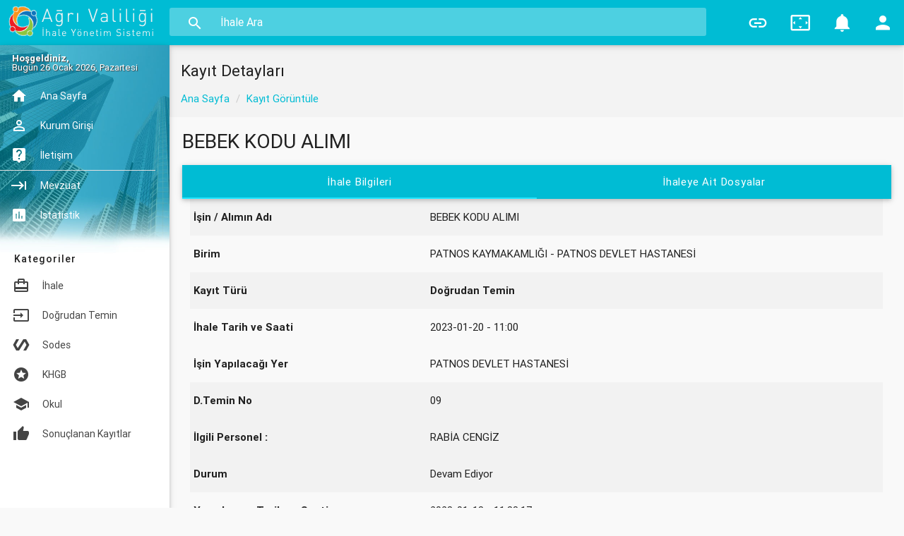

--- FILE ---
content_type: text/html; charset=UTF-8
request_url: https://agriihale.gov.tr/index.php?s=incele&tid=15845
body_size: 6104
content:
<!DOCTYPE html>
<html lang="en">















<head>
  <meta http-equiv="Content-Type" content="text/html; charset=UTF-8">
  <meta name="viewport" content="width=device-width, initial-scale=1, maximum-scale=1.0, user-scalable=no">
  <meta http-equiv="X-UA-Compatible" content="IE=edge">
  <meta name="msapplication-tap-highlight" content="no">
  <title>İhale Yönetim Sistemi - Ağrı Valiliği</title>

  <!-- Favicons-->
  <link rel="icon" href="favicon.ico" sizes="32x32">
  <!-- Favicons-->
  <link rel="apple-touch-icon-precomposed" href="images\favicon\apple-touch-icon-152x152.png">
  <!-- For iPhone -->
  <meta name="msapplication-TileColor" content="#00bcd4">
  <meta name="msapplication-TileImage" content="images/favicon/mstile-144x144.png">
  <!-- For Windows Phone -->


  <!-- CORE CSS-->
  
  <link href="css\materialize.min.css" type="text/css" rel="stylesheet" media="screen,projection">
  <link href="css\style.min.css" type="text/css" rel="stylesheet" media="screen,projection">
  <!-- Custome CSS-->    
  <link href="css\custom\custom-style.css" type="text/css" rel="stylesheet" media="screen,projection">
  
    <link href="js\plugins\sweetalert\sweetalert.css" type="text/css" rel="stylesheet" media="screen,projection">
  


  <!-- INCLUDED PLUGIN CSS ON THIS PAGE -->
  <link href="js\plugins\prism\prism.css" type="text/css" rel="stylesheet" media="screen,projection">
  <link href="js\plugins\perfect-scrollbar\perfect-scrollbar.css" type="text/css" rel="stylesheet" media="screen,projection">
  <link href="js\plugins\data-tables\css\jquery.dataTables.min.css" type="text/css" rel="stylesheet" media="screen,projection">
  <link href="js\plugins\chartist-js\chartist.min.css" type="text/css" rel="stylesheet" media="screen,projection">
</head>

<body>
  <!-- Start Page Loading -->
  <div id="loader-wrapper">
      <div id="loader"></div>        
      <div class="loader-section section-left"></div>
      <div class="loader-section section-right"></div>
  </div>
  <!-- End Page Loading -->

  <!-- //////////////////////////////////////////////////////////////////////////// -->

  <!-- START HEADER -->
  <header id="header" class="page-topbar">
  

  
        <!-- start header nav-->
        <div class="navbar-fixed">
            <nav class="navbar-color">
			
			
			
			 <form action="" method="POST">
                <div class="nav-wrapper">
                    <ul class="left">                      
                      <li><h1 class="logo-wrapper"><a href="index.php" class="brand-logo darken-1"><img src="images\materialize-logo.png" alt=""></a> <span class="logo-text">İhale Yönetim Sistemi</span></h1></li>
                    </ul>
					
					
					
                    <div class="header-search-wrapper hide-on-med-and-down">
                      

					 <i class="mdi-action-search"></i>
												
                      
						<input type="text" name="baslik" id="baslik" class="header-search-input z-depth-2" placeholder="İhale Ara" value="" >
                 
				<INPUT TYPE="submit" VALUE="giris" style="display:none;">
 </form>
				 </div>
				
                    <ul class="right hide-on-med-and-down">
					
					 
                        <li><a href="javascript:void(0);" class="waves-effect waves-block waves-light translation-button" data-activates="translation-dropdown"><i class="mdi-editor-insert-link"></i></a>
                        </li>
                        <li><a href="javascript:void(0);" class="waves-effect waves-block waves-light toggle-fullscreen"><i class="mdi-action-settings-overscan"></i></a>
                        </li>
                       

						
					   <li><a href="javascript:void(0);" class="waves-effect waves-block waves-light notification-button" data-activates="notifications-dropdown"><i class="mdi-social-notifications"><small class="notification-badge">5</small></i>
                        
                        </a>
                        </li>                        
                        <li><a href="#" data-activates="chat-out" class="waves-effect waves-block waves-light chat-collapse"><i class="mdi-social-person"></i></a>
                        </li>
                    </ul>
                    <!-- translation-button -->
                    <ul id="translation-dropdown" class="dropdown-content">
					
					
			  <li>
                        <a href="http://www.agri.gov.tr" target="_blank"><img src="https://agriihale.gov.tr/images/vallogo.jpg" height="32" alt="">  <span class="language-select">Ağrı Valiliği</span></a>
                      </li>  <li>
                        <a href="http://www.resmigazete.gov.tr/" target="_blank"><img src="https://agriihale.gov.tr/images/resmigazetelogo.jpg" height="32" alt="">  <span class="language-select">Resmi Gazete</span></a>
                      </li>  <li>
                        <a href="https://www.e-icisleri.gov.tr/insanHaklari/basvuru.aspx" target="_blank"><img src="https://agriihale.gov.tr/images/insanhaklari_ikon.jpg" height="32" alt="">  <span class="language-select">İnsan Hakları Başvurusu</span></a>
                      </li>  <li>
                        <a href="https://www.e-icisleri.gov.tr/geneleaciksayfalar/bilgiedinme/mbubasvuru.aspx?tkey=f3uLJQOVVOzoFKAOlZ6hxQ==" target="_blank"><img src="https://agriihale.gov.tr/images/bilgiedinme_ikon.jpg" height="32" alt="">  <span class="language-select">Bilgi Edinme Başvurusu</span></a>
                      </li>  <li>
                        <a href="http://bimerapplication.basbakanlik.gov.tr/Forms/pgApplication.aspx" target="_blank"><img src="https://agriihale.gov.tr/images/bimer_ikon.jpg" height="32" alt="">  <span class="language-select">Alo 150 Bimer & Şikayet Hattı</span></a>
                      </li>  <li>
                        <a href="https://www.turkiye.gov.tr" target="_blank"><img src="https://agriihale.gov.tr/images/turkiyegovtrlogo.png" height="32" alt="">  <span class="language-select">Türkiye.gov.tr (E-Devlet)</span></a>
                      </li>				

					  
					  
					  
                      
                    </ul>
                    <!-- notifications-dropdown -->
                    <ul id="notifications-dropdown" class="dropdown-content">
                        <li>
                        <h5>İstatistikler</h5>
                      </li>
                      <li class="divider"></li>
					  
					      <li>
                        <a href="#!" style="float:left;"><i class="mdi-action-assessment"></i> Bugün : <b>5</b></a>
                        
                      </li>
					  
					      <li>
                        <a href="#!" style="float:left;"><i class="mdi-action-assessment"></i> Bu Hafta : <b>434</b></a>
                        
                      </li>
                    
                 
				 
				     <li>
                        <a href="#!" style="float:left;"><i class="mdi-action-assessment"></i> Bu Ay : <b>153</b></a>
                        
                      </li>
				 
				 <li class="divider"></li>
					  
				   <li>
                        <h5>Duyurular</h5>
                      </li>
				 <li class="divider"></li>
					  
				 
				 
				     <li class="btn-success11">
     <a style="color:blue;" href="#!" style="float:right;"><i class="mdi-action-announcement"></i>
	 
						Android Programımız Yayında (06.05.2016)
                      </a>
                      </li>    <li class="btn-success9">
     <a style="color:blue;" href="#!" style="float:right;"><i class="mdi-action-announcement"></i>
	 
						Sayın Valimiz Musa Işın'ın İYS İle Alakalı Basın Açıklaması (11.04.2016)
                      </a>
                      </li>				

				 
	

  <li class="divider"></li>	
				     <li>
     <a style="color:black;" href="index.php?s=duyurular" style="float:right;"><i class="mdi-action-launch"></i>
  
						<b>Tüm Duyurular</b>
						
                      </a>
                      </li>
				 
                    </ul>
                </div>
            </nav>
        </div>
        <!-- end header nav-->
  </header>
  <!-- END HEADER -->

  <!-- //////////////////////////////////////////////////////////////////////////// -->

  
  
  
            
       
  
  
  
  
  
  
  
  
  
  
  
  
  
  <!-- START MAIN -->
  <div id="main">
  
  
  
    <!-- START WRAPPER -->
    <div class="wrapper">

	
	
   
        <ul id="slide-out" class="side-nav fixed leftside-navigation" >

	   <div class="col s12 m6 l6" >
                
                    <li class="user-details cyan darken-2" style="margin-left:-18px;" >
              
                  
                    <div class="s12 m6 l3" style="margin-bottom:0px;">
                     
                  
					  <p class="user-roal"  style="color: #FFFFFF;
text-align: left;
line-height: 1;
margin-left:20px;
">
						<br>
							<b>Hoşgeldiniz,</b><br>
	
	 Bugün 26 Ocak 2026, Pazartesi						
						
						</p>
						


       
                 
               
                <center>
				
				
				
				
				
				
				
				
				
				
				
				
				
				
				
				
				<div class="s12 m6 l3" style="margin-right:20px;text-align: left;">
                            <li><a href="index.php" style="color: #ffffff;"><i class="mdi-action-home"></i> Ana Sayfa</a>
                            </li>
                            <li><a href="#" class="waves-effect waves-block waves-light chat-collapse" data-activates="chat-out" style="color: #ffffff;"><i class="mdi-action-perm-identity"></i> Kurum Girişi</a>
                            </li>
							
						
						
							
							
                            <li><a href="index.php?s=iletisim" style="color: #ffffff;"><i class="mdi-communication-live-help"></i> İletişim</a>
                            </li>
                            <li class="divider"></li>
                          
                            <li><a target="_blank" href="http://www.ihale.gov.tr/Mevzuat.aspx" style="color: #ffffff;"><i class="mdi-hardware-keyboard-tab"></i> Mevzuat</a>
                            </li>
							  <li><a href="index.php?s=istatistik" style="color: #ffffff;"><i class="mdi-editor-insert-chart"></i> İstatistik</a>
                            </li>
                  </div>    
               </center>
				
	<br>				
						
						
                    </div>
               
            </li>
       
           
      
            <li class="li-hover" style="margin-top:-45px;"><p class="ultra-small margin more-text" style="text-transform: capitalize;font-size:14px;">Kategoriler</p></li>
					    
            <li style="margin-top:-10px;"><a href="index.php?stur=ihale&sdurum=aktif"><i class="mdi-action-wallet-travel"></i> İhale</a>
            </li>
            <li ><a href="index.php?stur=temin&sdurum=aktif"><i class="mdi-action-input"></i> Doğrudan Temin</a>
            </li>
            <li ><a href="index.php?stur=sodes&sdurum=aktif"><i class="mdi-action-polymer"></i> Sodes</a>
            </li>
			
			<li ><a href="index.php?stur=khgb&sdurum=aktif"><i class="mdi-action-stars"></i> KHGB</a>
            </li>
			
			<li ><a href="index.php?okul=evet&sdurum=aktif"><i class="mdi-social-school"></i> Okul</a>
            </li>
			
            <li ><a href="index.php?sdurum=pasif"><i class="mdi-action-thumb-up"></i> Sonuçlanan Kayıtlar</a>
            </li>                    
           
		   
		   
		   
		
		   
		   
		   
		   
		   
		   
		   
		   
		   
		   
		   
        </ul>
		
        <a href="#" data-activates="slide-out" class="sidebar-collapse btn-floating btn-medium waves-effect waves-light hide-on-large-only cyan"><i class="mdi-navigation-menu"></i></a>
    
      <!-- END LEFT SIDEBAR NAV-->

      <!-- //////////////////////////////////////////////////////////////////////////// -->

      <!-- START CONTENT -->
      <section id="content">
        
           <!--start container-->
        <div class="container">
     
        
		
		  <div class="section">


		  
	    



<section id="pane" style="min-height:670px;">



	 <!--breadcrumbs start-->
        <div id="breadcrumbs-wrapper" style="margin-left:-20px;margin-right:-17px;margin-top:-10px;">
            <!-- Search for small screen -->
          
          <div class="container">
            <div class="row">
              <div class="col s12 m12 l12">
                <h5 class="breadcrumbs-title">Kayıt Detayları</h5>
                <ol class="breadcrumbs">
                    <li><a href="index.php">Ana Sayfa</a></li>
                    <li><a href="#">Kayıt Görüntüle</a></li>

                </ol>
              </div>
            </div>
          </div>
        </div>
        <!--breadcrumbs end-->










						<header>
							<h1 style="font-size:28px;"> BEBEK KODU ALIMI </h1 >
							
						</header>
						
					
					
					
					
					    <div class="row">
                  <div class="col s12">
                    <ul class="tabs tab-demo z-depth-1 cyan">
                      <li class="tab col s3"><a class="white-text waves-effect waves-light active" href="#tab1" style="text-transform: capitalize;">İhale Bilgileri</a>
                      </li>
                      <li class="tab col s3"><a class="white-text waves-effect waves-light" href="#tab2" style="text-transform: capitalize;">İhaleye Ait Dosyalar</a>
                      </li>
          					  														  
					  
					  
					  
                    </ul>
                  </div>
                  <div class="col s12">
                    <div id="tab1" class="col s12">
                  
				  
				  



					<div >
							<table class="striped">
							
								<tbody>
									<tr>
										<td style="font-weight: bold;">	İşin / Alımın Adı</td>
										<td>BEBEK KODU ALIMI </td>
									
									</tr>
									
									<tr>
										<td style="font-weight: bold;">Birim</td>
										<td>PATNOS KAYMAKAMLIĞI - PATNOS DEVLET HASTANESİ</td>
									
									</tr>
								
								<tr>
										<td style="font-weight: bold;">Kayıt Türü</td>
										<td>
										
										 <b>Doğrudan Temin</b>	
										
										</td>
									
									</tr>
								
								
								
									<tr>
										<td style="font-weight: bold;">İhale Tarih ve Saati</td>
										<td>2023-01-20 - 11:00 </td>
									
									</tr>
								
								
								
								
								
								
									<tr style="display:none;">
										<td style="font-weight: bold;">İhalenin Yapılacağı Yer</td>
										<td> </td>
									
									</tr>
							
								
								
								
										<tr >
										<td style="font-weight: bold;">İşin Yapılacağı Yer</td>
										<td>PATNOS DEVLET HASTANESİ </td>
									
									</tr>
								
								
								
								
								
								
								
									<tr>
										<td style="font-weight: bold;">
										D.Temin No										</td>
										<td>09 </td>
									
									</tr>
								
								
									<tr style="display:none;">
										<td style="font-weight: bold;">İşin Süresi</td>
										<td></td>
									
									</tr>
								
								
								
									<tr>
										<td style="font-weight: bold;">
											
														İlgili Personel :										
										</td>
										<td>RABİA CENGİZ </td>
									
									</tr>
								
								
								
								<tr style="display:none;">
										<td style="font-weight: bold;">Koordinatör Telefonu								
										</td>
										<td> </td>
									
									</tr>
								
								
								
								
								
								
								
								
								
								
									<tr>
										<td style="font-weight: bold;">Durum</td>
										<td>Devam Ediyor 	</td>
									
									</tr>
								
								
							
									<tr>
										<td style="font-weight: bold;">Yayınlanma Tarih ve Saati</td>
										<td>2023-01-13 - 11:33:17 </td>
									
									</tr>
								
								
								<tr>
										<td style="font-weight: bold;">Görüntülenme</td>
										<td>170  	</td>
									
									</tr>
								
								
								
								
								
								</tbody>
							</table>
							
							
								<br>
							<p style="font-weight: bold;">	Açıklama :</p> <br>
								
								 
						</div>
					
<hr>




<p style="font-size:20px;">İtiraz Kayıtları</p>


<center>
<span style="color:red">Bu ihale ile ilgili itiraz kaydı bulunmamaktadır.</span>
</center>











				  
				  
				  
					</div>
                    <div id="tab2" class="col s12">
                    
					
										
										
										
										
											 <table id="data-table-row-grouping" class="responsive-table display" cellspacing="0">
							<thead>
								<tr>
									<th>İsim</th>
									<th class="w20">Dosya</th>
								
								
								</tr>
							</thead>
							<tbody>
							
							
							
										
    <tr>
                    
                        <td ><a href="dosyalar/1673598813.pdf">BEBEK KODU ALIMI</a></td>
                       
                        <td>1673598813.pdf</td>
                
				</tr>
	
							

								
						
	
					
							
							</tbody>
						</table>
										
										
										
										
										
										
										
					
					
					
                    </div>
					

				  
				  
				  
				  
				  
				  
				  
				  
                </div>
					
					

						</div>
					</section>
				



	

	
				
		
	  
           
		   
		      
		   
		   
          </div>
		         
		
          
		  
            <!-- Floating Action Button -->
        </div>
        <!--end container-->

      </section>
      <!-- END CONTENT -->

      <!-- //////////////////////////////////////////////////////////////////////////// -->
      <!-- START RIGHT SIDEBAR NAV-->
      
        <ul id="chat-out" class="side-nav " >
          
           
		<br>
		
		
		
		
 
    <div class="col s12"  >
     
        <div class="row">
          <div class="input-field col s12 center">
            <img src="canta.png" alt="" class="circle responsive-img valign profile-image-login">
            <p class="center login-form-text" style="font-family: Tahoma, Geneva, sans-serif;    text-transform: capitalize;
">Kurum Girişi</p>
          </div>
        </div>
		
		<div id="loginform">
		
		
		
		 <form name="girisform" id="girisform" class="login-form" >
        <div class="row margin">
          <div class="input-field col s12">
            <i class="mdi-social-person-outline prefix"></i>
            <input id="kurumkodu" name="kurumkodu" type="text">
            <label for="kurumkodu" class="center-align">Kurum Kodu</label>
          </div>
        </div>
        <div class="row margin">
          <div class="input-field col s12">
            <i class="mdi-action-lock-outline prefix"></i>
            <input id="kurumsifre" name="kurumsifre" type="password" onKeydown="if (event.keyCode==13) kaydet();" autocomplete="off">
            <label for="kurumsifre">Şifre</label>
          </div>
        </div>
        <div class="row">          
          <div class="input-field col s12 m12 l12  login-text">
              <input type="checkbox" id="remember-me">
              <label for="remember-me">Beni Hatırla</label>
			  
	     </div>
	
		  
        </div>
		
		</form>
		
			
		
		 <div class="row">
          <div class="input-field col s12">
            <a onclick="kaydet();" class="btn waves-effect waves-light col s12" style="font-family: Tahoma, Geneva, sans-serif;    text-transform: capitalize;
 color:#fff;">Giriş</a>

 <br><br><br><br>
  <a onclick="sifremiunuttum();" class="btn-flat waves-effect" style="font-family: Tahoma, Geneva, sans-serif;    text-transform: capitalize;
 color:#000;padding-left:60px;"><i class="mdi-action-help left"></i>Şifremi Unuttum</a>
        


		</div>
		  
		  
		  
        </div>
		

		
		</div>
		
		
		
		<div id="gondersonuc" >
								
								
					</div>
		
		
		

		
		
		
		
		
		
		
		
		
		
<script>
function kaydet(){


$("#gondersonuc").fadeIn();
document.getElementById('gondersonuc').innerHTML = "<center><img src='yukleniyor.gif'></center>";	




$.ajax({
type:'POST',
url:'login1.php',
data:$('#girisform').serialize(),
success:function(cevap){
    $("#gondersonuc").html(cevap)
 
}
})


document.getElementById("loginform").style.display="none";

}










function sifremiunuttum(){


$("#gondersonuc").fadeIn();
document.getElementById('gondersonuc').innerHTML = "<center><img src='yukleniyor.gif'></center>";	




$.ajax({
type:'POST',
url:'sifremiunuttum.php',
data:$('#girisform').serialize(),
success:function(cevap){
    $("#gondersonuc").html(cevap)
 
}
})



document.getElementById("loginform").style.display="none";


}
</script>
	  
	  
	  
	  
	  
	  
		

	  
	  
	  
	  
	  
	  
	  
	  
	  
	  
	  
	  
	  
	  
    </div>
 
		
		
		
		
		
		
		
			
        </ul>
    
      <!-- LEFT RIGHT SIDEBAR NAV-->

    </div>
    <!-- END WRAPPER -->

  </div>
  <!-- END MAIN -->




  <!-- //////////////////////////////////////////////////////////////////////////// -->

  <!-- START FOOTER -->
  <footer class="page-footer">
    <div class="footer-copyright">
      <div class="container">
	 
	 <div style="display:none;">
	 ﻿<meta http-equiv="Content-Type" content="text/html; charset=UTF-8" />
<meta http-equiv="Content-Language" content="TR"/>	
<div align='center'>
	<table border='1' width='176' id='table1' bordercolor='#F3F3F3' cellspacing='1'>
		<tr>
			<td width='16' align='center' height='20'>
			<img border='0' src='' width='16' height='16'></td>
			<td width='75' height='20'>
			<font face='Tahoma'><span style='font-size: 8pt'>Aktif Ziyaretçi</span></font></td>
			<td width='67' height='20'>
			<font face='Tahoma' style='font-size: 8pt'>8</font></td>
		</tr>
		<tr>
			<td width='16' align='center' height='20'>
			<img border='0' src='' width='16' height='16'></td>
			<td width='75' height='20'>
			<font face='Tahoma' style='font-size: 8pt'>Dün Tekil</font></td>
			<td width='67' height='20'>
			<font face='Tahoma' style='font-size: 8pt'>1362</font></td>
		</tr>
		<tr>
			<td width='16' align='center' height='20'>
			<img border='0' src='' width='16' height='16'></td>
			<td width='75' height='20'>
			<font face='Tahoma' style='font-size: 8pt'>Bugün Tekil</font></td>
			<td width='67' height='20'>
			<font face='Tahoma' style='font-size: 8pt'>878</font></td>
		</tr>
		<tr>
			<td width='16' align='center' height='20'>
			<img border='0' src='' width='16' height='16'></td>
			<td width='75' height='20'>
			<font face='Tahoma' style='font-size: 8pt'>Toplam Tekil</font></td>
			<td width='67' height='20'>
			<font face='Tahoma' style='font-size: 8pt'>533889</font></td>
		</tr>						
		<tr>
			<td width='16' align='center' height='20'>
			<img border='0' src='' width='16' height='16'></td>
			<td width='142' colspan='2' height='20'>
			<font face='Tahoma' style='font-size: 8pt'>IP 3.144.139.219</font></td>
		</tr>						
	</table>
</div></div>
	 
	 
        <span>Copyright © 2016 <a class="grey-text text-lighten-4" href="http://agri.gov.tr" target="_blank">Ağrı Valiği</a> All rights reserved.</span>
        <span class="right">
		Design and Developed by <a class="grey-text text-lighten-4" href="http://yasarsoft.com/">Yaşarsoft</a>
		  <a target="_blank" href="https://ekap.kik.gov.tr/"><img src="altlogo1.png" style="float:right"></a>
  <a target="_blank" href="https://ekap.kik.gov.tr/"> <img src="altlogo2.png" style="float:right"></a>
		</span>
       

	   </div>
    </div>
  </footer>
    <!-- END FOOTER -->



    <!-- ================================================
    Scripts
    ================================================ -->
    
    <!-- jQuery Library -->
    <script type="text/javascript" src="js\plugins\jquery-1.11.2.min.js"></script>    
	
    <!--materialize js-->
    <script type="text/javascript" src="js\materialize.min.js"></script>
    <!--prism-->
    <script type="text/javascript" src="js\plugins\prism\prism.js"></script>
    <!--
    
	<script type="text/javascript" src="js\plugins\perfect-scrollbar\perfect-scrollbar.min.js"></script>
	
	scrollbar-->
	
	
    <!-- data-tables -->
    <script type="text/javascript" src="js\plugins\data-tables\js\jquery.dataTables.min.js"></script>
    <script type="text/javascript" src="js\plugins\data-tables\data-tables-script.js"></script>
    <!-- chartist 
    <script type="text/javascript" src="js\plugins\chartist-js\chartist.min.js"></script>    -->
    
    <!--plugins.js - Some Specific JS codes for Plugin Settings-->
    <script type="text/javascript" src="js\plugins.min.js"></script>
    <!--custom-script.js - Add your own theme custom JS-->
    <script type="text/javascript" src="js\custom-script.js"></script>
	
	
	
	
	
	 <!--sweetalert -->
    <script type="text/javascript" src="js\plugins\sweetalert\sweetalert.min.js"></script>   
	
	
	
    <!--scrollbar-->
    <script type="text/javascript" src="js\plugins\perfect-scrollbar\perfect-scrollbar.min.js"></script>
    
    <!--sweetalert -->
    <script type="text/javascript" src="js\plugins\sweetalert\sweetalert.min.js"></script>   
    <!--plugins.js - Some Specific JS codes for Plugin Settings-->
    <script type="text/javascript" src="js\plugins.min.js"></script>
    <!--custom-script.js - Add your own theme custom JS-->
    <script type="text/javascript" src="js\custom-script.js"></script>
	
	
	
	
	
	









	
	
	
	
	
	 <script type="text/javascript">
    $(document).ready(function(){
    


	
	
	
 
  
        $('.btn-success11').click(function(){
        	swal({
        		title: "Android Programımız Yayında",
        		text: '<p>Android İşletim sistemi kullanan akıllı telefonlar i&ccedil;in programımız Google Store &uuml;zerinden yayınlanmıştır. Ağrı İhale isimli program sizin &ouml;nerilerinize g&ouml;re...<br><b><a href="index.php?s=duyurular">Devamını Okumak İçin Tıklayın</a></b> <br> <small>06.05.2016 - 23:42</small>',
        		html: true,
				 type: 'success'
        	});
        });
		
  
        $('.btn-success9').click(function(){
        	swal({
        		title: "Sayın Valimiz Musa Işın\'ın İYS İle Alakalı Basın Açıklaması",
        		text: '<p>Ağrı Valisi Musa Işın&rsquo;ın imzası ile kentteki kamu kurum ve kuruluşlarına g&ouml;nderilen genelgede doğrudan temin usul&uuml; d&acirc;hil olmak &uuml;zere t&uuml;m kamu...<br><b><a href="index.php?s=duyurular">Devamını Okumak İçin Tıklayın</a></b> <br> <small>11.04.2016 - 16:10</small>',
        		html: true,
				 type: 'success'
        	});
        });
		
  
        $('.btn-success4').click(function(){
        	swal({
        		title: "Sodes Duyurusu",
        		text: 'SODES ve Köylere Hizmet Götürme Birliklerinin sisteme girdiği ihaleler ayrı şekilde düzenlenmektedir. <br> <small>12/04/2016 - 16:02</small>',
        		html: true,
				 type: 'success'
        	});
        });
		
  
        $('.btn-success3').click(function(){
        	swal({
        		title: "İhale Yönetim Sistemi",
        		text: 'İhale Yönetim Sistemine Kurumlarımızın kayıtları işlenmeye başlamıştır. <br> <small>12/04/2016 - 15:02</small>',
        		html: true,
				 type: 'success'
        	});
        });
		
  
        $('.btn-success2').click(function(){
        	swal({
        		title: "Genelge Hakkında",
        		text: 'İhale Yönetim Sistemine ait Genelge bugün kurumlarımıza gönderilecektir. <br> <small>12/04/2016 - 14:02</small>',
        		html: true,
				 type: 'success'
        	});
        });
		

    });
    </script>
    
	
	
	
	
	
	
	
	
	
	
	
	
	 <script type="text/javascript">
    $(document).ready(function(){
	
	
 

        
    });
    </script>	
	
		
	
	
	
	
	
	
	
	
	
	
		
	
	
	
	
	
	
	
	
	
	
	
	
	
	

	
	
    <script type="text/javascript">
        /*Show entries on click hide*/
        $(document).ready(function(){
            $(".dropdown-content.select-dropdown li").on( "click", function() {
                var that = this;
                setTimeout(function(){
                if($(that).parent().hasClass('active')){
                        $(that).parent().removeClass('active');
                        $(that).parent().hide();
                }
                },100);
            });
        });
    </script>
</body>

</html>

--- FILE ---
content_type: text/css
request_url: https://agriihale.gov.tr/css/style.min.css
body_size: 6081
content:
body{background-color:#f9f9f9}#main{padding-left:240px}footer{padding-left:240px}footer.page-footer{padding-top:0px}select{background-color:transparent;width:100%;padding:5px;border:none;border-radius:2px;height:3rem;border-bottom:1px solid #9e9e9e}#sidenav-overlay{background-color:transparent}.container{padding:0 0.5rem;margin:0 auto;max-width:100% !important;width:98%}#left-sidebar-nav{position:fixed;width:100px;left:180px;z-index:999;height:auto}#left-sidebar-nav span.badge.new{line-height:20px;margin-top:11px}#content .header-search-wrapper{width:100%;margin:0 auto;height:40px;display:inline-block;position:relative}#content .container .row{margin-bottom:0}@media only screen and (min-width: 601px){.container{width:98%}}@media only screen and (min-width: 993px){.container{width:98%}}@media only screen and (max-width: 993px){#main{padding-left:0}footer{padding-left:0}}.ps-scrollbar-x-rail{z-index:9999}.ps-scrollbar-y-rail{z-index:9999}.small{font-size:1.0rem;margin:0;padding:0}.medium-small{font-size:0.9rem;margin:0;padding:0}.ultra-small{font-size:0.8rem;margin:0;padding:0}small{font-size:0.8rem}.strong{font-weight:600}h4.header{line-height:2.508rem;margin:1.14rem 0 0.912rem 0;font-size:1.4rem;font-weight:400;text-transform:uppercase}h4.header2{font-size:1.1rem;font-weight:400;text-transform:uppercase}p.title{font-size:1.3rem}p.header{font-size:1rem;font-weight:500;text-transform:uppercase}li.li-hover:hover{background:transparent !important}li.search-out:hover{background:transparent}li.mobile:before{background:#f7464a}li.kitchen:before{background:#46bfbd}li.home:before{background:#fdb45c}.more-text{padding:5px 20px;font-weight:500;letter-spacing:1px;text-transform:uppercase}.valign-demo{height:400px;background-color:#ddd}.margin{margin:0 !important}#loader-wrapper{position:fixed;top:0;left:0;width:100%;height:100%;z-index:1000}#loader-wrapper .loader-section{position:fixed;top:0;width:51%;height:100%;background:#eceff1;z-index:1000;-webkit-transform:translateX(0);-ms-transform:translateX(0);transform:translateX(0)}#loader-wrapper .loader-section.section-left{left:0}#loader-wrapper .loader-section.section-right{right:0}#loader{display:block;position:relative;left:50%;top:50%;width:150px;height:150px;margin:-75px 0 0 -75px;border-radius:50%;border:3px solid transparent;border-top-color:#3498db;-webkit-animation:spin 2s linear infinite;animation:spin 2s linear infinite;z-index:1001}#loader:before{content:"";position:absolute;top:5px;left:5px;right:5px;bottom:5px;border-radius:50%;border:3px solid transparent;border-top-color:#e74c3c;-webkit-animation:spin 3s linear infinite;animation:spin 3s linear infinite}#loader:after{content:"";position:absolute;top:15px;left:15px;right:15px;bottom:15px;border-radius:50%;border:3px solid transparent;border-top-color:#f9c922;-webkit-animation:spin 1.5s linear infinite;animation:spin 1.5s linear infinite}#loader-logo{display:block;position:absolute;left:48%;top:46%;background:url("../images/user-bg-2.jpg") no-repeat center center;z-index:1001}@-webkit-keyframes spin{0%{-webkit-transform:rotate(0deg);-ms-transform:rotate(0deg);transform:rotate(0deg)}100%{-webkit-transform:rotate(360deg);-ms-transform:rotate(360deg);transform:rotate(360deg)}}@keyframes spin{0%{-webkit-transform:rotate(0deg);-ms-transform:rotate(0deg);transform:rotate(0deg)}100%{-webkit-transform:rotate(360deg);-ms-transform:rotate(360deg);transform:rotate(360deg)}}.loaded #loader-wrapper{visibility:hidden;-webkit-transform:translateY(-100%);-ms-transform:translateY(-100%);transform:translateY(-100%);-webkit-transition:all 0.3s 1s ease-out;transition:all 0.3s 1s ease-out}.loaded #loader-wrapper .loader-section.section-left{-webkit-transform:translateX(-100%);-ms-transform:translateX(-100%);transform:translateX(-100%);-webkit-transition:all 0.7s 0.3s cubic-bezier(0.645, 0.045, 0.355, 1);transition:all 0.7s 0.3s cubic-bezier(0.645, 0.045, 0.355, 1)}.loaded #loader-wrapper .loader-section.section-right{-webkit-transform:translateX(100%);-ms-transform:translateX(100%);transform:translateX(100%);-webkit-transition:all 0.7s 0.3s cubic-bezier(0.645, 0.045, 0.355, 1);transition:all 0.7s 0.3s cubic-bezier(0.645, 0.045, 0.355, 1)}.loaded #loader{opacity:0;-webkit-transition:all 0.3s ease-out;transition:all 0.3s ease-out}.progress{background-color:rgba(255,64,129,0.22)}.no-js #loader-wrapper{display:none}h1.logo-wrapper{margin:0}h1 span.logo-text{display:none}.menu-sidebar-collapse{margin:0 10px}.menu-sidebar-collapse i{line-height:36px !important}header .brand-logo{margin:1px 0;padding:1px 0px}header .brand-logo img{width:227px}@media only screen and (max-width: 992px){nav .nav-wrapper{text-align:center}nav .nav-wrapper a.page-title{font-size:36px}ul.side-nav.leftside-navigation{top:56px}}.header-search-wrapper{margin:10px auto 0 240px;width:calc(100% - 600px);height:40px;display:inline-block;position:relative}.header-search-wrapper i{position:absolute;font-size:24px;top:6px;left:24px;line-height:32px !important;-webkit-transition:color 200ms ease;transition:color 200ms ease}input.header-search-input{display:block;padding:8px 8px 8px 72px;width:100%;background:rgba(255,255,255,0.3);height:24px;-webkit-transition:all 200ms ease;transition:all 200ms ease;border:none;font-size:16px;appearance:textfield;font-weight:400;outline:none;border-radius:3px}input.header-search-input:hover{background:rgba(255,255,255,0.5)}input.header-search-input:focus{color:#333;background:#fff;border-bottom:none !important;box-shadow:none !important}.header-search-wrapper-focus i{color:#444}.header-search-input::-webkit-input-placeholder{color:#fff;font-size:16px;font-weight:400}.header-search-input::-moz-placeholder{color:#fff;font-size:16px;font-weight:400}.header-search-input:-ms-input-placeholder{color:#fff;font-size:16px;font-weight:400}.header-search-input:focus::-webkit-input-placeholder{color:#333;font-size:16px;font-weight:400}.header-search-input:focus::-moz-placeholder{color:#333;font-size:16px;font-weight:400}.header-search-input:focus::placeholder{color:#333;font-size:16px;font-weight:400}.header-search-input:focus:-ms-input-placeholder{color:#333;font-size:16px;font-weight:400}.header-search-input::placeholder{color:#fff;font-size:16px;font-weight:400}.search-out{display:none}.search-out input[type=text]:focus:not([readonly]){border-bottom:1px solid #fff !important;box-shadow:none}.search-out-text{border-bottom:1px solid #fff !important}.translation-button img{position:relative;top:12px}#translation-dropdown .language-select{position:relative;top:-9px}.notification-badge{position:relative;right:5px;top:-20px;color:#ffffff;background-color:#FF4081;margin:0 -.8em;border-radius:50%;padding:4px 5px}#notifications-dropdown h5{font-size:1rem;text-transform:capitalize;font-weight:500}#notifications-dropdown li{padding:10px;font-size:1rem}#notifications-dropdown li>a{padding:0;font-size:1rem;font-weight:300}#notifications-dropdown li>a>i{display:inline-block;font-size:1.2rem;position:relative;top:4px}#notifications-dropdown li>time{font-size:0.8rem;font-weight:400}#notifications-dropdown li.divider{padding:0}nav.top-nav{height:122px;-webkit-box-shadow:none;-moz-box-shadow:none;box-shadow:none}nav.top-nav a.page-title{line-height:122px;font-size:48px}nav ul li.no-hover:hover{background:none}.side-nav a{line-height:42px;height:42px}.side-nav.leftside-navigation .collapsible-body li.active{background-color:rgba(0,0,0,0.04)}.side-nav.fixed.leftside-navigation .collapsible-body li.active{background-color:rgba(0,0,0,0.04)}.side-nav .collapsible-body li a{margin:0 1rem 0 3rem}ul.side-nav.leftside-navigation{top:64px;overflow:hidden}ul.side-nav.leftside-navigation hr{display:block;height:1px;border:0;border-top:1px solid #e0e0e0;margin:1em 0;padding:0}ul.side-nav.leftside-navigation li{line-height:44px}ul.side-nav.leftside-navigation li:hover{background-color:rgba(0,0,0,0.04)}ul.side-nav.leftside-navigation li.active{background-color:rgba(0,0,0,0.04)}ul.side-nav.leftside-navigation li a{font-size:14px;font-weight:400}ul.side-nav.leftside-navigation li.user-details{background:url("../images/user-bg.jpg") no-repeat center center;-webkit-background-size:cover;-moz-background-size:cover;-o-background-size:cover;background-size:cover;margin-bottom:15px;padding:15px 0 0 15px}ul.side-nav.leftside-navigation li.user-details #profile-dropdown a{padding:8px 15px}ul.side-nav.leftside-navigation .profile-btn{margin:0;text-transform:capitalize;padding:0;text-shadow:1px 1px 1px #444;font-size:15px}ul.side-nav.leftside-navigation ul.collapsible-accordion{background-color:#fff}ul.side-nav li{padding:0}ul.side-nav .collapsible-header{margin:0}#slide-out li a i{line-height:inherit;width:2rem;font-size:1.6rem;display:block;float:left;text-align:center;margin-right:1rem}#slide-out ul.side-nav li{padding:0 !important}.caption{font-size:1.25rem;font-weight:300;margin-bottom:30px}.caption-uppercase{font-size:1.25rem;font-weight:300;margin-bottom:30px;text-transform:uppercase}.sidebar-collapse{position:absolute;left:-170px;top:-45px}.user-task,.user-time{margin:0;font-size:13px;color:#fff}.user-roal{color:#fff;margin-top:-16px;font-size:13px;text-shadow:1px 1px 1px #444}.user-details .row{margin:0}.bold>a{font-weight:bold}.rightside-navigation{overflow:hidden}#right-search .input-field{margin-top:0}#chat-out .collapsible-header{background-color:transparent;border:none;line-height:45px;height:45px;font-weight:400}#chat-out .collapsible-header:after{color:#fff}#chat-out .chat-out-list{padding:5px;margin:0;border-bottom:1px solid #e0e0e0}#chat-out .favorite-associate-list .circle{-moz-border-radius:50px;-webkit-border-radius:50px;border-radius:50px;border:2px solid #999;padding:3px;display:block}#chat-out .favorite-associate-list .online-user{border:2px solid #00e676}#chat-out .favorite-associate-list p{padding:0}#chat-out .favorite-associate-list p.place{font-size:0.8rem}#chat-out .recent-activity-list-icon{margin-top:8px;font-size:2rem}#chat-out .recent-activity-list-text a{font-size:0.8rem;padding:0;font-weight:600}#chat-out .recent-activity-list-text p{font-size:0.9rem;padding:0}.chat-close-collapse{padding:5px 15px 0 0}#breadcrumbs-wrapper{background:#f3f3f3}h5.breadcrumbs-header{font-size:1.64rem;line-height:1.804rem;margin:1.5rem 0 0 0}.breadcrumbs{padding:0;margin:15px 0;list-style:none}.breadcrumbs>li{display:inline-block}.breadcrumbs>li+li:before{padding:0 5px;color:#ccc;content:"/\00a0"}.breadcrumbs .active{font-weight:normal;color:#999}.breadcrumbs-title{font-size:1.5rem;line-height:1.804rem;margin:18px 0 0}.breadcrumbs-nav{margin:8px 0 9px}.breadcrumb:before{content:"\e7c3";font-family:"Material-Design-Icons"}.jsgrid-edit-row input[type="checkbox"],.jsgrid-insert-row input[type="checkbox"],.jsgrid-filter-row input[type="checkbox"],.jsgrid-alt-row input[type="checkbox"],.jsgrid-row input[type="checkbox"],.config-panel input[type=checkbox]{position:relative !important;left:0 !important;visibility:visible !important}.jsgrid-grid-body{height:auto !important}.jsgrid-edit-row select{display:block !important}.jsgrid-insert-row select{display:block !important}.jsgrid-insert-row .select-wrapper .caret{display:none !important}.jsgrid-insert-row .select-wrapper .select-dropdown{display:none !important}#jsGrid-sorting{height:500px !important;overflow:scroll !important}#jsGrid-page{height:500px !important;overflow:scroll !important}#jsGrid-custom-row{height:500px !important;overflow:scroll !important}#card-stats .card-content{text-align:center}#card-stats .card-stats-title{font-size:1.2rem}#card-stats .card-stats-title i{font-size:1.2rem}#card-stats .card-stats-compare{font-size:1.0rem}#card-stats .card-stats-compare i{position:relative;top:5px}#card-stats .card-stats-number{font-size:1.8rem;line-height:2.0rem;margin:0.2rem 0 0.2rem 0;font-weight:500}#card-stats .card .card-content{padding:10px 14px}#card-stats .card .card-action{padding:10px 14px}#card-alert i{font-size:20px;position:relative;top:2px}#card-alert .alert-circle{display:inline-block;width:40px;white-space:nowrap;border-radius:1000px;vertical-align:bottom;position:relative;top:-5px;left:-2px}#card-alert .single-alert{line-height:42px}#card-alert button{background:none;border:none;position:absolute;top:15px;right:10px;font-size:20px;color:#fff}#card-alert .card .card-content{padding:20px 40px 20px 20px}#card-alert .card-action i{top:0;margin:0}#work-collections .collection-header{font-size:1.14rem;font-weight:500}#work-collections p.collections-title{font-size:1.0rem;padding:0;margin:0;font-weight:500}#work-collections p.collections-content{font-size:0.9rem;padding:0;margin:0;font-weight:400}#work-collections .collection-item.avatar{height:auto;padding-top:22px}#flight-card .flight-card-title{margin:0;font-weight:300;color:#fff}#flight-card .flight-card-date{font-size:1.0rem;margin:0;color:#fff}#flight-card .flight-state{padding-bottom:15px}#flight-card .flight-state-two{border-left:1px dashed #9e9e9e}#flight-card .flight-icon{font-size:2.2rem;display:block;-webkit-transform:rotate(90deg);-moz-transform:rotate(90deg);-ms-transform:rotate(90deg);-o-transform:rotate(90deg)}#flight-card .card-content-bg{background:url("../images/sample-1.jpg") no-repeat center center;-webkit-background-size:cover;-moz-background-size:cover;-o-background-size:cover;background-size:cover}#flight-card .card-content{background:rgba(0,0,0,0.25)}#flight-card .flight-state-wrapper{margin:0 0 100px 0 !important}#flight-card .card-header .card-title{padding:20px}#task-card label{display:block;color:rgba(0,0,0,0.87);height:auto}#task-card .task-card-title{margin:0;color:#fff;font-weight:300}#task-card .task-card-date{font-size:1.0rem;margin:0;color:#fff}#task-card .collection-header{padding:20px}#task-card .task-add{position:absolute;right:10px;top:76px}#task-card .task-cat{padding:2px 4px;color:#fff;margin-left:37px;font-weight:300;font-size:0.8rem;-webkit-border-radius:2px;-moz-border-radius:2px;border-radius:2px;background-clip:padding-box}.task-cat{padding:2px 4px;color:#fff;font-weight:300;font-size:0.8rem;-webkit-border-radius:2px;-moz-border-radius:2px;border-radius:2px;background-clip:padding-box}.collection .collection-item.avatar i.circle{font-size:28px}#profile-card .card-image{height:150px}#profile-card .card-profile-image{width:70px;position:absolute;top:110px;z-index:1;cursor:pointer}#profile-card .btn-move-up{position:relative;top:-40px;right:-18px;margin-right:10px !important}#profile-card .card-content p{font-size:1.2rem;margin:10px 0 12px}.card-move-up .move-up{padding:20px}#chart-dashboard{padding-top:12px}#chart-dashboard .card{overflow:hidden}#chart-dashboard .card .card-content{padding:10px 14px}.sample-chart-wrapper{width:100%}.chart-title{font-size:1.6rem;font-weight:300}.chart-revenue{float:right;text-align:center;padding:8px;border-radius:3px}.chart-revenue .chart-revenue-total{font-size:0.9rem;margin:0}.chart-revenue .chart-revenue-per{font-size:0.8rem;margin:0}.chart-revenue .chart-revenue-per i{position:relative;top:5px}.chart-revenue-switch{padding-top:28px;padding-right:10px;color:#fff;text-align:right}.doughnut-chart-status{position:relative;top:-75px;left:0;font-size:16px;font-weight:500;height:0;text-align:center}.doughnut-chart-status p{margin-top:-5px}.doughnut-chart-legend li{padding:2px 0;font-size:0.9rem}.doughnut-chart-legend li:before{content:"";width:8px;height:8px;display:block;float:left;margin-top:6px;margin-right:4px}a.button-collapse.top-nav{position:absolute;left:7.5%;top:0;float:none;margin-left:1.5rem;color:#fff;font-size:32px;z-index:2}.trending-bar-chart-wrapper{width:100%}.btn-move-up{position:relative;top:-28px;right:-18px;margin-right:10px !important}.flotchart-placeholder{width:100%;height:300px;font-size:13px;line-height:1.2em}#flotchart table{position:absolute;top:13px;right:17px;font-size:smaller;color:#545454;width:100px}#flotchart td{padding:5px}th{padding:5px}.xchart-placeholder{width:90%;height:300px}.jqstooltip{border:none !important;box-sizing:content-box}.tooltip-class{overflow:hidden;color:#fff;height:20px;width:30px}#ct2-chart .ct-series.ct-series-a .ct-area{fill:#00bcd4}#ct2-chart .ct-series.ct-series-a .ct-point{stroke:#00bcd4}#ct2-chart .ct-series.ct-series-a .ct-line{stroke:#54e2f4}.socialbox .logo{color:#fff;font-size:28px;left:20px;bottom:20px;position:absolute}.socialbox .info{color:#fff;margin:0;position:absolute;right:20px;bottom:20px;font-size:15px;padding:0}@media only screen and (min-device-width: 320px) and (max-device-width: 480px){.doughnut-chart-status{display:none}}@media only screen and (min-device-width: 768px) and (max-device-width: 1024px){.doughnut-chart-status{display:none}#card-stats .card-stats-compare{font-size:0.8rem}}#full-calendar{padding-top:30px}#calendar h2{font-size:1.5rem;text-transform:uppercase;line-height:35px}#calendar .fc-day-header{text-transform:uppercase;font-weight:400}#external-events{padding-top:50px}#external-events .fc-event{color:#fff;text-decoration:none;padding:5px;margin-bottom:10px;cursor:all-scroll;border:none}.fc button{background:#fff}.fc td{border-width:0 !important}.fc th{border-width:0 !important}.fc-state-active{color:#ff4081 !important}.fc-state-down{color:#ff4081 !important}.dynamic-color .red,.dynamic-color .pink,.dynamic-color .purple,.dynamic-color .deep-purple,.dynamic-color .indigo,.dynamic-color .blue,.dynamic-color .light-blue,.dynamic-color .cyan,.dynamic-color .teal,.dynamic-color .green,.dynamic-color .light-green,.dynamic-color .lime,.dynamic-color .yellow,.dynamic-color .amber,.dynamic-color .orange,.dynamic-color .deep-orange,.dynamic-color .brown,.dynamic-color .grey,.dynamic-color .blue-grey{height:55px;width:100%;padding:0 15px;line-height:55px;font-weight:500;font-size:12px;display:block;-webkit-box-sizing:border-box;-moz-box-sizing:border-box;box-sizing:border-box}.dynamic-color .col{margin-bottom:55px}tr.group{background-color:#ddd !important}tr.group:hover{background-color:#ddd !important}@media only screen and (max-width: 1024px){tfoot{display:none}}#site-layout-example-left{background-color:#90a4ae;height:300px}#site-layout-example-right{background-color:#26a69a;height:300px}#site-layout-example-top{background-color:#e57373;height:50px}.flat-text-header{height:35px;width:80%;background-color:rgba(255,255,255,0.15);display:block;margin:27px auto}.flat-text{height:25px;width:80%;background-color:rgba(0,0,0,0.15);display:block;margin:27px auto}.flat-text.small{width:25%;height:25px;background-color:rgba(0,0,0,0.15)}.flat-text.full-width{width:100%}.col.grid-example{border:1px solid #eee;margin:7px 0;text-align:center;line-height:50px;font-size:28px;background-color:tomato;color:#fff;padding:0}.col.grid-example span{font-weight:200;line-height:50px}.waves-color-demo .collection-item{height:57px;line-height:57px}.browser-window{text-align:left;width:100%;height:auto;display:inline-block;-webkit-border-radius:5px 5px 2px 2px;-moz-border-radius:5px 5px 2px 2px;border-radius:5px 5px 2px 2px;background-clip:padding-box;background-color:transparent;margin:20px 0;overflow:hidden}.browser-window .top-bar{height:30px;-webkit-border-radius:5px 5px 0 0;-moz-border-radius:5px 5px 0 0;border-radius:5px 5px 0 0;background-clip:padding-box;border-top:thin solid #eaeae9;border-bottom:thin solid #ddd;background:linear-gradient(#e7e7e6, #e0e0e0)}.browser-window .circle{height:10px;width:10px;display:inline-block;border-radius:50%;-webkit-border-radius:50%;-moz-border-radius:50%;background-color:#fff;margin-right:1px}.browser-window .circles{margin:5px 12px}.browser-window .content{margin:0;width:100%;display:inline-block;border-radius:0 0 5px 5px;background-color:#fafafa}.browser-window .row{margin:0}#close-circle{background-color:#ff5c5a}#minimize-circle{background-color:#fdb45c}#maximize-circle{background-color:#1bc656}.clear{clear:both}.promo i{color:#ee6e73;font-size:6rem;display:block}.promo-caption{font-size:1.7rem;font-weight:500;margin-top:5px;margin-bottom:0}.shadow-demo{background-color:#26a69a;width:100px;height:100px;margin:20px auto}.collapsible-header{font-weight:500}.collapsible-header:after{font-family:"Material-Design-Icons";content:"\e7c3";float:right;color:#9e9e9e;font-size:18px}.collapsible-header.active:after{content:"\e7c1"}#input-select .input-field label{position:absolute;top:-14px;font-size:0.8rem}.icon-demo{line-height:50px}.icon-container i{font-size:3em;display:block;margin-bottom:10px}.icon-container .icon-preview{height:120px;text-align:center}.icon-holder{display:block;text-align:center;width:150px;height:115px;float:left;margin:0 0 15px 0}.icon-holder p{margin:0}.text-long-shadow{text-shadow:#1d7d74 1px 1px,#1d7d74 2px 2px,#1d7d74 3px 3px,#1d7d74 4px 4px,#1d7d74 5px 5px,#1d7d74 6px 6px,#1d7d74 7px 7px,#1d7d74 8px 8px,#1d7d74 9px 9px,#1d7d74 10px 10px,#1d7d74 11px 11px,#1d7d74 12px 12px,#1d7d74 13px 13px,#1d7d74 14px 14px,#1d7d74 15px 15px,#1d7d74 16px 16px,#1d7d74 17px 17px,#1d7d74 18px 18px,#1d7d74 19px 19px,#1d7d74 20px 20px,#1d7d74 21px 21px,#208b81 22px 22px,#208b81 23px 23px,#208b81 24px 24px,#208b81 25px 25px,#208b81 26px 26px,#208b81 27px 27px,#208b81 28px 28px,#208b81 29px 29px,#208b81 30px 30px,#26a69a 31px 31px,#26a69a 32px 32px,#26a69a 33px 33px,#26a69a 34px 34px,#26a69a 35px 35px,#26a69a 36px 36px,#26a69a 37px 37px;background-color:#26a69a;width:100%;font-size:10rem;color:#fff !important;text-align:center;padding:20px 0 !important}.login-form{width:280px}.login-form-text{text-transform:uppercase;letter-spacing:2px;font-size:0.8rem}.profile-image-login{width:100px;height:100px !important}.login-text{margin-top:-6px;margin-left:-6px !important}#mail-app hr{display:block;height:1px;border:0;border-top:1px solid #e0e0e0;margin:1em 0;padding:0}#mail-app #email-sidebar{margin-top:0}#mail-app #email-list{margin-top:0}#mail-app #email-details{margin-top:0}#mail-app .modal .modal-content{padding:0}.email-unread .email-title{font-weight:500}#email-sidebar{min-height:650px}#email-sidebar li{padding:10px 0;text-align:center}#email-sidebar li i{padding:12px;color:#272727}#email-sidebar li i.active{background:#ddd;border-radius:2px;-webkit-border-radius:2px;-moz-border-radius:2px}#email-sidebar li i:hover{background:#ddd;border-radius:2px;-webkit-border-radius:2px;-moz-border-radius:2px}#email-list{padding:0}#email-list .collection{margin:0}#email-list .collection .collection-item.avatar{height:auto;padding-left:72px;position:relative}#email-list .collection .collection-item.avatar .secondary-content{position:absolute;top:10px;right:-4px}#email-list .collection .collection-item.avatar .secondary-content.email-time{right:8px}#email-list .collection .collection-item.avatar .icon{position:absolute;width:42px;height:42px;overflow:hidden;left:15px;display:inline-block;text-align:center;vertical-align:middle;top:20px}#email-list .collection .collection-item.avatar .circle{position:absolute;width:42px;height:42px;overflow:hidden;left:15px;display:inline-block;vertical-align:middle;text-align:center;font-size:1.5rem;color:#fff;font-weight:300;padding:10px}#email-list .collection .collection-item.avatar img.circle{padding:0}#email-list .collection .collection-item:hover{background:#e1f5fe;cursor:pointer}#email-list .collection .collection-item.selected{background:#e1f5fe;border-left:4px solid #29b6f6}#email-list .attach-file{-ms-transform:rotate(90deg);-webkit-transform:rotate(90deg);transform:rotate(90deg);color:#9e9e9e;font-size:1.1rem}#email-details{padding:15px}#email-details .email-subject{font-size:1.2rem}#email-details .email-subject i{font-size:2.2rem}#email-details .email-tag{padding:3px;font-size:0.9rem}#email-details .collection{border:none}#email-details .collection .collection-item.avatar{height:auto;padding-left:72px;position:relative}#email-details .collection .collection-item.avatar .icon{position:absolute;width:42px;height:42px;overflow:hidden;left:15px;display:inline-block;vertical-align:middle;top:20px}#email-details .collection .collection-item.avatar .circle{position:absolute;width:42px;height:42px;overflow:hidden;left:15px;display:inline-block;vertical-align:middle;text-align:center;font-size:1.5rem;color:#fff;font-weight:300;padding:10px}#email-details .collection .collection-item.avatar img.circle{padding:0}#email-details .collection .collection-item.selected{background:#e1f5fe;border-left:4px solid #29b6f6}#email-details .email-actions{padding-top:25px}#email-details .email-actions a{color:#757575;padding:5px}.email-reply{padding-top:20px}.email-reply a{color:#757575}.email-reply a i{font-size:2rem}.email-reply p{color:#757575;margin:0}.model-email-content{padding:24px}.blog-card .card .card-content .card-title,.blog-card .card .card-reveal .card-title{font-size:1.2rem;line-height:1.6rem;font-weight:400}.blog-card .card{margin:0}.blog-card .card .card-content{padding:5px 10px}.blog-card ul.card-action-buttons{margin:-26px 10px 0 0;text-align:right}.blog-card ul.card-action-buttons li{display:inline-block;padding-left:5px}.blog .card .card-content .card-title,.blog .card .card-reveal .card-title{font-size:1.2rem;line-height:1.6rem;font-weight:400}.blog{width:20%;padding:10px}.blog .card{margin:0}.blog .card .card-content{padding:5px 10px}.blog ul.card-action-buttons{margin:-26px 10px 0 0;text-align:right}.blog ul.card-action-buttons li{display:inline-block;padding-left:5px}.blog-sizer{width:20%}.blog-post-content{padding-bottom:10px}@media screen and (max-width: 2200px){.blog-sizer{width:20%}.blog{width:20%}.doughnut-chart-status{top:-100px}.product-sizer{width:20%}.product{width:20%}.gallary-sizer{width:20%}.gallary-item img{width:20%}}@media screen and (max-width: 1800px){.blog-sizer{width:30%}.blog{width:30%}.product-sizer{width:30%}.product{width:30%}.gallary-sizer{width:30%}.gallary-item img{width:30%}}@media screen and (max-width: 1600px){.blog-sizer{width:33.33%}.doughnut-chart-status{top:-75px}.blog{width:33.33%}.product-sizer{width:25%}.product{width:25%}.gallary-sizer{width:25%}.gallary-item img{width:25%}}@media screen and (max-width: 1224px){.blog-sizer{width:33.33%}.doughnut-chart-status{top:-75px}.doughnut-chart-status{top:-100px}.blog{width:33.33%}.product-sizer{width:33.33%}.product{width:33.33%}.gallary-sizer{width:33.33%}.gallary-item img{width:33.33%}}@media screen and (max-width: 980px){.blog-sizer{width:50%}.blog{width:50%}.product-sizer{width:50%}.product{width:50%}.gallary-sizer{width:50%}.gallary-item img{width:50%}}@media screen and (max-width: 720px){.blog-sizer{width:50%}.blog{width:50%}.product-sizer{width:50%}.product{width:50%}.gallary-sizer{width:50%}.gallary-item img{width:50%}}@media screen and (max-width: 480px){.blog-sizer{width:100%}.blog{width:100%}.product-sizer{width:100%}.product{width:100%}.gallary-sizer{width:100%}.gallary-item img{width:100%}}#blog-post-full .card-title{text-shadow:1px 1px 4px #000;font-weight:300;font-size:2rem}#blog-post-full .blog-post-full-cat{padding:5px;margin:25px;right:0;left:inherit;font-size:15px;font-weight:500;letter-spacing:1px;text-transform:uppercase}#blog-post-full .blog-post-full-cat a{color:#fff;text-shadow:none}.invoice-table{padding-top:40px}.invoice-text{padding:18px 0}.invoice-icon i{font-size:2rem}.product-card .card .card-content .card-title,.product-card .card .card-reveal .card-title{font-size:1.1rem;line-height:1.6rem;font-weight:400}.product-card .card{margin:0}.product-card .card .card-content{padding:5px 10px}.product-card .card .btn-price{width:65px;height:65px;font-weight:600;font-size:1.0rem;line-height:65px;margin:10px;position:absolute;top:0;letter-spacing:0}.product-card ul.card-action-buttons{margin:-26px 10px 0 0;text-align:right}.product-card ul.card-action-buttons li{display:inline-block;padding-left:5px}.product .card .card-content .card-title,.product .card .card-reveal .card-title{font-size:1.1rem;line-height:1.6rem;font-weight:400}.product{width:20%;padding:10px}.product .card{margin:0}.product .card .card-content{padding:5px 10px}.product .card .btn-price{width:65px;height:65px;font-weight:600;font-size:1.0rem;line-height:65px;margin:10px;position:absolute;top:0;letter-spacing:0}.product ul.card-action-buttons{margin:-26px 10px 0 0;text-align:right}.product ul.card-action-buttons li{display:inline-block;padding-left:5px}.product-sizer{width:20%}.gallary-sizer{width:20%}.gallary-item img{width:20%}.slider .indicators{z-index:9999}.map-card .card .card-content .card-title,.map-card .card .card-reveal .card-title{font-size:1.2rem;line-height:1.6rem;font-weight:400}.map-card #map-canvas{width:100%;height:250px}.map-card .btn-move-up{top:-38px}#map-canvas{width:100%;height:250px}.plans-container .collection{border:none}.plans-container .collection .collection-item{border-bottom:none;text-align:center;font-size:1.07rem;line-height:1.6em}.plans-container .collection .collection-item:before{font-size:1.28rem;line-height:1.6em;color:#009315;speak:none;font-style:normal;font-weight:normal;font-variant:normal;text-transform:none;-webkit-font-smoothing:antialiased;content:"\e623";margin-right:10px}.plans-container .card .card-image{position:relative;width:100%}.plans-container .card .card-image .card-title{position:relative;font-size:1.28rem;line-height:1.6em;text-align:center;width:100%;padding:10px 15px;text-transform:uppercase;background:rgba(0,0,0,0.1)}.plans-container .card .card-image .price{position:relative;font-size:5rem;line-height:1.6em;color:#fff;font-weight:300;text-align:center}.plans-container .card .card-image .price sup{font-weight:100;font-size:1.42rem;line-height:1.6em;top:-35px}.plans-container .card .card-image .price sub{font-weight:100;font-size:1.42rem;line-height:1.6em;top:0}.plans-container .card .card-image .price-desc{text-align:center;color:#fff;padding-bottom:10px}.plans-container .card .card-content{padding:0}#profile-page-header .card-image{height:250px}#profile-page-header .card-profile-image{width:110px;position:absolute;top:190px;z-index:1;left:40px;cursor:pointer;margin:0}#profile-page-header .card-content{margin-top:-40px}#profile-page-header .card-content .card-title{margin-bottom:0}#profile-page-wall .profile-image-post{width:60px;margin:30px 10px}#profile-page-wall .tab-content{padding:10px}#profile-page-wall .share-icons{margin-top:10px}#profile-page-wall .share-icons i{padding:0 5px}#profile-page-wall .tab-profile .tab i{font-size:16px}#profile-page-wall-posts .profile-small{height:250px;overflow:hidden}#profile-page-wall-posts .profile-medium{height:350px;overflow:hidden}#profile-page-wall-posts .profile-large{height:450px;overflow:hidden}#profile-page-wall-posts .card-profile-title{font-size:16px;padding:20px;border-radius:0 0 2px 2px}#profile-page-wall-posts .card-action-share{padding:16px}.page-footer .container{padding:0 15px}#world-map-markers{height:300px}#polar-chart-holder{padding-top:20px}


--- FILE ---
content_type: text/css
request_url: https://agriihale.gov.tr/css/custom/custom-style.css
body_size: 186
content:
/*================================================================================
	Item Name: Materialize - Material Design Admin Template
	Version: 3.0
	Author: GeeksLabs
	Author URL: http://www.themeforest.net/user/geekslabs
================================================================================

NOTE:
------
PLACE HERE YOUR OWN CSS CODES AND IF NEEDED, OVERRIDE THE STYLES FROM THE OTHER STYLESHEETS.
WE WILL RELEASE FUTURE UPDATES SO IN ORDER TO NOT OVERWRITE YOUR STYLES IT'S BETTER LIKE THIS.  */

--- FILE ---
content_type: application/javascript
request_url: https://agriihale.gov.tr/js/plugins/data-tables/data-tables-script.js
body_size: 485
content:
$(document).ready(function(){
    $('#data-table-simple').DataTable();
    
    
    var table = $('#data-table-row-grouping').DataTable({
      
       
"bFilter" : false,               
"bLengthChange": false,
"bSort": false,

"oLanguage": {
 "sProcessing":   "İşleniyor...",
	"sLengthMenu":   "Sayfada _MENU_ Kayıt Göster",
	"sZeroRecords":  "Eşleşen Kayıt Bulunmadı",
	"sInfo":         "  _TOTAL_ Kayıttan _START_ - _END_ Arası Kayıtlar",
	"sInfoEmpty":    "Kayıt Yok",
	"sInfoFiltered": "( _MAX_ Kayıt İçerisinden Bulunan)",
	"sInfoPostFix":  "",
	"sSearch":       "Bul:",
	"sUrl":          "",
	"oPaginate": {
		"sFirst":    "İlk",
		"sPrevious": "Önceki",
		"sNext":     "Sonraki",
		"sLast":     "Son"
	}
}


    });
	
	
	
	    var table = $('#data-table-row-grouping2').DataTable({
      
       
"bFilter" : false,               
"bLengthChange": false,
"bSort": false,

"oLanguage": {
 "sProcessing":   "İşleniyor...",
	"sLengthMenu":   "Sayfada _MENU_ Kayıt Göster",
	"sZeroRecords":  "Eşleşen Kayıt Bulunmadı",
	"sInfo":         "  _TOTAL_ Kayıttan _START_ - _END_ Arası Kayıtlar",
	"sInfoEmpty":    "Kayıt Yok",
	"sInfoFiltered": "( _MAX_ Kayıt İçerisinden Bulunan)",
	"sInfoPostFix":  "",
	"sSearch":       "Bul:",
	"sUrl":          "",
	"oPaginate": {
		"sFirst":    "İlk",
		"sPrevious": "Önceki",
		"sNext":     "Sonraki",
		"sLast":     "Son"
	}
}


    });
	
	
	
	
	
	
	
	
	    var table = $('#data-table-row-grouping3').DataTable({
      
       
"bFilter" : false,               
"bLengthChange": false,
"bSort": false,

"oLanguage": {
 "sProcessing":   "İşleniyor...",
	"sLengthMenu":   "Sayfada _MENU_ Kayıt Göster",
	"sZeroRecords":  "Eşleşen Kayıt Bulunmadı",
	"sInfo":         "  _TOTAL_ Kayıttan _START_ - _END_ Arası Kayıtlar",
	"sInfoEmpty":    "Kayıt Yok",
	"sInfoFiltered": "( _MAX_ Kayıt İçerisinden Bulunan)",
	"sInfoPostFix":  "",
	"sSearch":       "Bul:",
	"sUrl":          "",
	"oPaginate": {
		"sFirst":    "İlk",
		"sPrevious": "Önceki",
		"sNext":     "Sonraki",
		"sLast":     "Son"
	}
}


    });
	
	
	
	
	
	
	    var table = $('#data-table-row-grouping4').DataTable({
      
       
"bFilter" : false,               
"bLengthChange": false,
"bSort": false,

"oLanguage": {
 "sProcessing":   "İşleniyor...",
	"sLengthMenu":   "Sayfada _MENU_ Kayıt Göster",
	"sZeroRecords":  "Eşleşen Kayıt Bulunmadı",
	"sInfo":         "  _TOTAL_ Kayıttan _START_ - _END_ Arası Kayıtlar",
	"sInfoEmpty":    "Kayıt Yok",
	"sInfoFiltered": "( _MAX_ Kayıt İçerisinden Bulunan)",
	"sInfoPostFix":  "",
	"sSearch":       "Bul:",
	"sUrl":          "",
	"oPaginate": {
		"sFirst":    "İlk",
		"sPrevious": "Önceki",
		"sNext":     "Sonraki",
		"sLast":     "Son"
	}
}


    });
	
	
	
	
	
	    var table = $('#data-table-row-grouping5').DataTable({
      
       
"bFilter" : false,               
"bLengthChange": false,
"bSort": false,

"oLanguage": {
 "sProcessing":   "İşleniyor...",
	"sLengthMenu":   "Sayfada _MENU_ Kayıt Göster",
	"sZeroRecords":  "Eşleşen Kayıt Bulunmadı",
	"sInfo":         "  _TOTAL_ Kayıttan _START_ - _END_ Arası Kayıtlar",
	"sInfoEmpty":    "Kayıt Yok",
	"sInfoFiltered": "( _MAX_ Kayıt İçerisinden Bulunan)",
	"sInfoPostFix":  "",
	"sSearch":       "Bul:",
	"sUrl":          "",
	"oPaginate": {
		"sFirst":    "İlk",
		"sPrevious": "Önceki",
		"sNext":     "Sonraki",
		"sLast":     "Son"
	}
}


    });
	
	
	
	
	
	
 
    // Order by the grouping
    $('#data-table-row-grouping tbody').on( 'click', 'tr.group', function () {
        var currentOrder = table.order()[0];
        if ( currentOrder[0] === 2 && currentOrder[1] === 'asc' ) {
            table.order( [ 2, 'desc' ] ).draw();
        }
        else {
            table.order( [ 2, 'asc' ] ).draw();
        }
    } );


    });

--- FILE ---
content_type: application/javascript
request_url: https://agriihale.gov.tr/js/custom-script.js
body_size: 151
content:
/*================================================================================
	Item Name: Materialize - Material Design Admin Template
	Version: 3.0
	Author: GeeksLabs
	Author URL: http://www.themeforest.net/user/geekslabs
================================================================================

NOTE:
------
PLACE HERE YOUR OWN JS CODES AND IF NEEDED.
WE WILL RELEASE FUTURE UPDATES SO IN ORDER TO NOT OVERWRITE YOUR CUSTOM SCRIPT IT'S BETTER LIKE THIS. */

--- FILE ---
content_type: application/javascript
request_url: https://agriihale.gov.tr/js/plugins/prism/prism.js
body_size: 4527
content:
/* http://prismjs.com/download.html?themes=prism&languages=markup+css+clike+javascript&plugins=line-highlight+line-numbers+show-invisibles+file-highlight */
var _self="undefined"!=typeof window?window:"undefined"!=typeof WorkerGlobalScope&&self instanceof WorkerGlobalScope?self:{},Prism=function(){var e=/\blang(?:uage)?-(?!\*)(\w+)\b/i,t=_self.Prism={util:{encode:function(e){return e instanceof n?new n(e.type,t.util.encode(e.content),e.alias):"Array"===t.util.type(e)?e.map(t.util.encode):e.replace(/&/g,"&amp;").replace(/</g,"&lt;").replace(/\u00a0/g," ")},type:function(e){return Object.prototype.toString.call(e).match(/\[object (\w+)\]/)[1]},clone:function(e){var n=t.util.type(e);switch(n){case"Object":var a={};for(var r in e)e.hasOwnProperty(r)&&(a[r]=t.util.clone(e[r]));return a;case"Array":return e.map&&e.map(function(e){return t.util.clone(e)})}return e}},languages:{extend:function(e,n){var a=t.util.clone(t.languages[e]);for(var r in n)a[r]=n[r];return a},insertBefore:function(e,n,a,r){r=r||t.languages;var l=r[e];if(2==arguments.length){a=arguments[1];for(var i in a)a.hasOwnProperty(i)&&(l[i]=a[i]);return l}var o={};for(var s in l)if(l.hasOwnProperty(s)){if(s==n)for(var i in a)a.hasOwnProperty(i)&&(o[i]=a[i]);o[s]=l[s]}return t.languages.DFS(t.languages,function(t,n){n===r[e]&&t!=e&&(this[t]=o)}),r[e]=o},DFS:function(e,n,a){for(var r in e)e.hasOwnProperty(r)&&(n.call(e,r,e[r],a||r),"Object"===t.util.type(e[r])?t.languages.DFS(e[r],n):"Array"===t.util.type(e[r])&&t.languages.DFS(e[r],n,r))}},plugins:{},highlightAll:function(e,n){for(var a,r=document.querySelectorAll('code[class*="language-"], [class*="language-"] code, code[class*="lang-"], [class*="lang-"] code'),l=0;a=r[l++];)t.highlightElement(a,e===!0,n)},highlightElement:function(n,a,r){for(var l,i,o=n;o&&!e.test(o.className);)o=o.parentNode;o&&(l=(o.className.match(e)||[,""])[1],i=t.languages[l]),n.className=n.className.replace(e,"").replace(/\s+/g," ")+" language-"+l,o=n.parentNode,/pre/i.test(o.nodeName)&&(o.className=o.className.replace(e,"").replace(/\s+/g," ")+" language-"+l);var s=n.textContent,u={element:n,language:l,grammar:i,code:s};if(!s||!i)return t.hooks.run("complete",u),void 0;if(t.hooks.run("before-highlight",u),a&&_self.Worker){var g=new Worker(t.filename);g.onmessage=function(e){u.highlightedCode=e.data,t.hooks.run("before-insert",u),u.element.innerHTML=u.highlightedCode,r&&r.call(u.element),t.hooks.run("after-highlight",u),t.hooks.run("complete",u)},g.postMessage(JSON.stringify({language:u.language,code:u.code,immediateClose:!0}))}else u.highlightedCode=t.highlight(u.code,u.grammar,u.language),t.hooks.run("before-insert",u),u.element.innerHTML=u.highlightedCode,r&&r.call(n),t.hooks.run("after-highlight",u),t.hooks.run("complete",u)},highlight:function(e,a,r){var l=t.tokenize(e,a);return n.stringify(t.util.encode(l),r)},tokenize:function(e,n){var a=t.Token,r=[e],l=n.rest;if(l){for(var i in l)n[i]=l[i];delete n.rest}e:for(var i in n)if(n.hasOwnProperty(i)&&n[i]){var o=n[i];o="Array"===t.util.type(o)?o:[o];for(var s=0;s<o.length;++s){var u=o[s],g=u.inside,c=!!u.lookbehind,f=0,h=u.alias;u=u.pattern||u;for(var p=0;p<r.length;p++){var d=r[p];if(r.length>e.length)break e;if(!(d instanceof a)){u.lastIndex=0;var m=u.exec(d);if(m){c&&(f=m[1].length);var y=m.index-1+f,m=m[0].slice(f),v=m.length,k=y+v,b=d.slice(0,y+1),w=d.slice(k+1),P=[p,1];b&&P.push(b);var A=new a(i,g?t.tokenize(m,g):m,h);P.push(A),w&&P.push(w),Array.prototype.splice.apply(r,P)}}}}}return r},hooks:{all:{},add:function(e,n){var a=t.hooks.all;a[e]=a[e]||[],a[e].push(n)},run:function(e,n){var a=t.hooks.all[e];if(a&&a.length)for(var r,l=0;r=a[l++];)r(n)}}},n=t.Token=function(e,t,n){this.type=e,this.content=t,this.alias=n};if(n.stringify=function(e,a,r){if("string"==typeof e)return e;if("Array"===t.util.type(e))return e.map(function(t){return n.stringify(t,a,e)}).join("");var l={type:e.type,content:n.stringify(e.content,a,r),tag:"span",classes:["token",e.type],attributes:{},language:a,parent:r};if("comment"==l.type&&(l.attributes.spellcheck="true"),e.alias){var i="Array"===t.util.type(e.alias)?e.alias:[e.alias];Array.prototype.push.apply(l.classes,i)}t.hooks.run("wrap",l);var o="";for(var s in l.attributes)o+=(o?" ":"")+s+'="'+(l.attributes[s]||"")+'"';return"<"+l.tag+' class="'+l.classes.join(" ")+'" '+o+">"+l.content+"</"+l.tag+">"},!_self.document)return _self.addEventListener?(_self.addEventListener("message",function(e){var n=JSON.parse(e.data),a=n.language,r=n.code,l=n.immediateClose;_self.postMessage(t.highlight(r,t.languages[a],a)),l&&_self.close()},!1),_self.Prism):_self.Prism;var a=document.getElementsByTagName("script");return a=a[a.length-1],a&&(t.filename=a.src,document.addEventListener&&!a.hasAttribute("data-manual")&&document.addEventListener("DOMContentLoaded",t.highlightAll)),_self.Prism}();"undefined"!=typeof module&&module.exports&&(module.exports=Prism),"undefined"!=typeof global&&(global.Prism=Prism);
Prism.languages.markup={comment:/<!--[\w\W]*?-->/,prolog:/<\?[\w\W]+?\?>/,doctype:/<!DOCTYPE[\w\W]+?>/,cdata:/<!\[CDATA\[[\w\W]*?]]>/i,tag:{pattern:/<\/?(?!\d)[^\s>\/=.$<]+(?:\s+[^\s>\/=]+(?:=(?:("|')(?:\\\1|\\?(?!\1)[\w\W])*\1|[^\s'">=]+))?)*\s*\/?>/i,inside:{tag:{pattern:/^<\/?[^\s>\/]+/i,inside:{punctuation:/^<\/?/,namespace:/^[^\s>\/:]+:/}},"attr-value":{pattern:/=(?:('|")[\w\W]*?(\1)|[^\s>]+)/i,inside:{punctuation:/[=>"']/}},punctuation:/\/?>/,"attr-name":{pattern:/[^\s>\/]+/,inside:{namespace:/^[^\s>\/:]+:/}}}},entity:/&#?[\da-z]{1,8};/i},Prism.hooks.add("wrap",function(a){"entity"===a.type&&(a.attributes.title=a.content.replace(/&amp;/,"&"))}),Prism.languages.xml=Prism.languages.markup,Prism.languages.html=Prism.languages.markup,Prism.languages.mathml=Prism.languages.markup,Prism.languages.svg=Prism.languages.markup;
Prism.languages.css={comment:/\/\*[\w\W]*?\*\//,atrule:{pattern:/@[\w-]+?.*?(;|(?=\s*\{))/i,inside:{rule:/@[\w-]+/}},url:/url\((?:(["'])(\\(?:\r\n|[\w\W])|(?!\1)[^\\\r\n])*\1|.*?)\)/i,selector:/[^\{\}\s][^\{\};]*?(?=\s*\{)/,string:/("|')(\\(?:\r\n|[\w\W])|(?!\1)[^\\\r\n])*\1/,property:/(\b|\B)[\w-]+(?=\s*:)/i,important:/\B!important\b/i,"function":/[-a-z0-9]+(?=\()/i,punctuation:/[(){};:]/},Prism.languages.css.atrule.inside.rest=Prism.util.clone(Prism.languages.css),Prism.languages.markup&&(Prism.languages.insertBefore("markup","tag",{style:{pattern:/(<style[\w\W]*?>)[\w\W]*?(?=<\/style>)/i,lookbehind:!0,inside:Prism.languages.css,alias:"language-css"}}),Prism.languages.insertBefore("inside","attr-value",{"style-attr":{pattern:/\s*style=("|').*?\1/i,inside:{"attr-name":{pattern:/^\s*style/i,inside:Prism.languages.markup.tag.inside},punctuation:/^\s*=\s*['"]|['"]\s*$/,"attr-value":{pattern:/.+/i,inside:Prism.languages.css}},alias:"language-css"}},Prism.languages.markup.tag));
Prism.languages.clike={comment:[{pattern:/(^|[^\\])\/\*[\w\W]*?\*\//,lookbehind:!0},{pattern:/(^|[^\\:])\/\/.*/,lookbehind:!0}],string:/(["'])(\\(?:\r\n|[\s\S])|(?!\1)[^\\\r\n])*\1/,"class-name":{pattern:/((?:\b(?:class|interface|extends|implements|trait|instanceof|new)\s+)|(?:catch\s+\())[a-z0-9_\.\\]+/i,lookbehind:!0,inside:{punctuation:/(\.|\\)/}},keyword:/\b(if|else|while|do|for|return|in|instanceof|function|new|try|throw|catch|finally|null|break|continue)\b/,"boolean":/\b(true|false)\b/,"function":/[a-z0-9_]+(?=\()/i,number:/\b-?(?:0x[\da-f]+|\d*\.?\d+(?:e[+-]?\d+)?)\b/i,operator:/--?|\+\+?|!=?=?|<=?|>=?|==?=?|&&?|\|\|?|\?|\*|\/|~|\^|%/,punctuation:/[{}[\];(),.:]/};
Prism.languages.javascript=Prism.languages.extend("clike",{keyword:/\b(as|async|await|break|case|catch|class|const|continue|debugger|default|delete|do|else|enum|export|extends|finally|for|from|function|get|if|implements|import|in|instanceof|interface|let|new|null|of|package|private|protected|public|return|set|static|super|switch|this|throw|try|typeof|var|void|while|with|yield)\b/,number:/\b-?(0x[\dA-Fa-f]+|0b[01]+|0o[0-7]+|\d*\.?\d+([Ee][+-]?\d+)?|NaN|Infinity)\b/,"function":/[_$a-zA-Z\xA0-\uFFFF][_$a-zA-Z0-9\xA0-\uFFFF]*(?=\()/i}),Prism.languages.insertBefore("javascript","keyword",{regex:{pattern:/(^|[^\/])\/(?!\/)(\[.+?]|\\.|[^\/\\\r\n])+\/[gimyu]{0,5}(?=\s*($|[\r\n,.;})]))/,lookbehind:!0}}),Prism.languages.insertBefore("javascript","class-name",{"template-string":{pattern:/`(?:\\`|\\?[^`])*`/,inside:{interpolation:{pattern:/\$\{[^}]+\}/,inside:{"interpolation-punctuation":{pattern:/^\$\{|\}$/,alias:"punctuation"},rest:Prism.languages.javascript}},string:/[\s\S]+/}}}),Prism.languages.markup&&Prism.languages.insertBefore("markup","tag",{script:{pattern:/(<script[\w\W]*?>)[\w\W]*?(?=<\/script>)/i,lookbehind:!0,inside:Prism.languages.javascript,alias:"language-javascript"}}),Prism.languages.js=Prism.languages.javascript;
!function(){function e(e,t){return Array.prototype.slice.call((t||document).querySelectorAll(e))}function t(e,t){return t=" "+t+" ",(" "+e.className+" ").replace(/[\n\t]/g," ").indexOf(t)>-1}function n(e,n,i){for(var o,a=n.replace(/\s+/g,"").split(","),l=+e.getAttribute("data-line-offset")||0,d=r()?parseInt:parseFloat,c=d(getComputedStyle(e).lineHeight),s=0;o=a[s++];){o=o.split("-");var u=+o[0],m=+o[1]||u,h=document.createElement("div");h.textContent=Array(m-u+2).join(" \n"),h.className=(i||"")+" line-highlight",t(e,"line-numbers")||(h.setAttribute("data-start",u),m>u&&h.setAttribute("data-end",m)),h.style.top=(u-l-1)*c+"px",t(e,"line-numbers")?e.appendChild(h):(e.querySelector("code")||e).appendChild(h)}}function i(){var t=location.hash.slice(1);e(".temporary.line-highlight").forEach(function(e){e.parentNode.removeChild(e)});var i=(t.match(/\.([\d,-]+)$/)||[,""])[1];if(i&&!document.getElementById(t)){var r=t.slice(0,t.lastIndexOf(".")),o=document.getElementById(r);o&&(o.hasAttribute("data-line")||o.setAttribute("data-line",""),n(o,i,"temporary "),document.querySelector(".temporary.line-highlight").scrollIntoView())}}if("undefined"!=typeof self&&self.Prism&&self.document&&document.querySelector){var r=function(){var e;return function(){if("undefined"==typeof e){var t=document.createElement("div");t.style.fontSize="13px",t.style.lineHeight="1.5",t.style.padding=0,t.style.border=0,t.innerHTML="&nbsp;<br />&nbsp;",document.body.appendChild(t),e=38===t.offsetHeight,document.body.removeChild(t)}return e}}(),o=0;Prism.hooks.add("complete",function(t){var r=t.element.parentNode,a=r&&r.getAttribute("data-line");r&&a&&/pre/i.test(r.nodeName)&&(clearTimeout(o),e(".line-highlight",r).forEach(function(e){e.parentNode.removeChild(e)}),n(r,a),o=setTimeout(i,1))}),window.addEventListener&&window.addEventListener("hashchange",i)}}();
!function(){"undefined"!=typeof self&&self.Prism&&self.document&&Prism.hooks.add("complete",function(e){if(e.code){var t=e.element.parentNode,s=/\s*\bline-numbers\b\s*/;if(t&&/pre/i.test(t.nodeName)&&(s.test(t.className)||s.test(e.element.className))&&!e.element.querySelector(".line-numbers-rows")){s.test(e.element.className)&&(e.element.className=e.element.className.replace(s,"")),s.test(t.className)||(t.className+=" line-numbers");var n,a=e.code.match(/\n(?!$)/g),l=a?a.length+1:1,m=new Array(l+1);m=m.join("<span></span>"),n=document.createElement("span"),n.className="line-numbers-rows",n.innerHTML=m,t.hasAttribute("data-start")&&(t.style.counterReset="linenumber "+(parseInt(t.getAttribute("data-start"),10)-1)),e.element.appendChild(n)}}})}();
!function(){if(("undefined"==typeof self||self.Prism)&&("undefined"==typeof global||global.Prism))for(var f in Prism.languages){var n=Prism.languages[f];n.tab=/\t/g,n.crlf=/\r\n/g,n.lf=/\n/g,n.cr=/\r/g}}();
!function(){"undefined"!=typeof self&&self.Prism&&self.document&&document.querySelector&&(self.Prism.fileHighlight=function(){var e={js:"javascript",html:"markup",svg:"markup",xml:"markup",py:"python",rb:"ruby",ps1:"powershell",psm1:"powershell"};Array.prototype.forEach&&Array.prototype.slice.call(document.querySelectorAll("pre[data-src]")).forEach(function(t){for(var r,a=t.getAttribute("data-src"),s=t,n=/\blang(?:uage)?-(?!\*)(\w+)\b/i;s&&!n.test(s.className);)s=s.parentNode;if(s&&(r=(t.className.match(n)||[,""])[1]),!r){var o=(a.match(/\.(\w+)$/)||[,""])[1];r=e[o]||o}var l=document.createElement("code");l.className="language-"+r,t.textContent="",l.textContent="Loading…",t.appendChild(l);var i=new XMLHttpRequest;i.open("GET",a,!0),i.onreadystatechange=function(){4==i.readyState&&(i.status<400&&i.responseText?(l.textContent=i.responseText,Prism.highlightElement(l)):l.textContent=i.status>=400?"✖ Error "+i.status+" while fetching file: "+i.statusText:"✖ Error: File does not exist or is empty")},i.send(null)})},self.Prism.fileHighlight())}();
